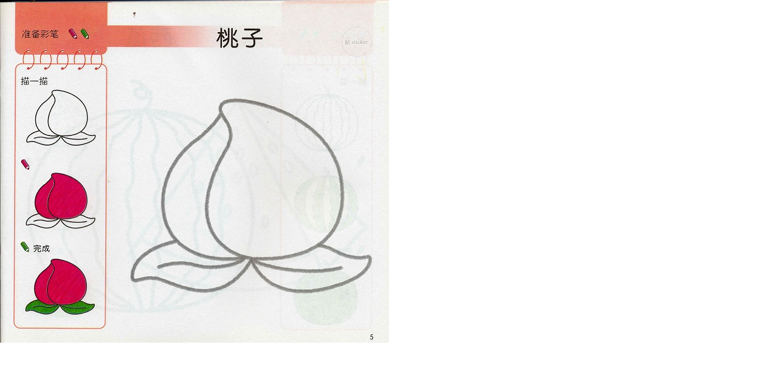

--- FILE ---
content_type: text/html
request_url: http://www.nurie.jp/chaina4-640.html
body_size: 138
content:
<html>
<body topmargin="0" leftmargin="0" marginheight="0" marginwidth="0">

<img src="http://www.nurie.jp/chaina4-640.jpg" width="640" height="564" />

</body>
</html>
